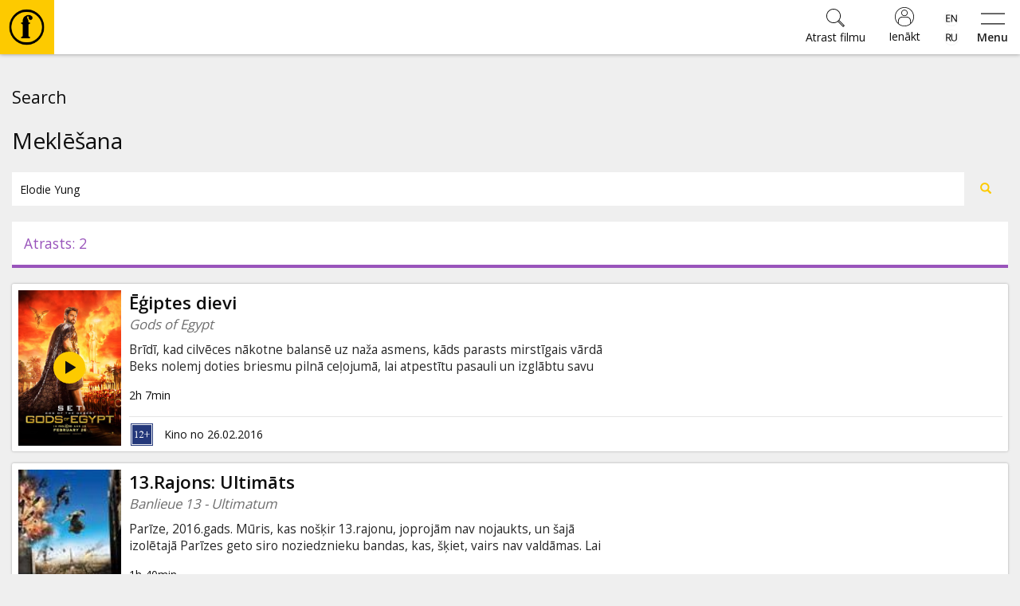

--- FILE ---
content_type: text/html; charset=utf-8
request_url: https://www.forumcinemas.lv/search/?query=Elodie+Yung
body_size: 15065
content:
<!DOCTYPE html>
<!--[if lt IE 7]>      <html class="no-js area-forumcinemas country-lv lt-ie9 lt-ie8 lt-ie7" lang="lv"> <![endif]-->
<!--[if IE 7]>         <html class="no-js area-forumcinemas country-lv lt-ie9 lt-ie8" lang="lv"> <![endif]-->
<!--[if IE 8]>         <html class="no-js area-forumcinemas country-lv lt-ie9" lang="lv"> <![endif]-->
<!--[if gt IE 8]><!--[if gt IE 8]><!-->
<html class="no-js area-forumcinemas country-lv" lang="lv">
<!--<![endif]-->
<head>

    <meta http-equiv="Content-Type" content="text/html; charset=utf-8" />
    <meta http-equiv="X-UA-Compatible" content="IE=edge,chrome=1">
<!--string is baseUrl-->
<meta name="viewport" content="width=device-width, initial-scale=1, maximum-scale=1, user-scalable=no">


    <title>Forum Cinemas</title>

    <meta property="og:title" content="Forum Cinemas" />
    <meta property="og:site_name" content="Forum Cinemas" />
    <meta name="description" />



<!--T1 is baseUrl, T2 is ImageUrl-->

<link rel="shortcut icon" href="https://forumcinemaslv.blob.core.windows.net/images/favicon.ico" />
<link rel="icon" href="https://forumcinemaslv.blob.core.windows.net/images/favicon.png" type="image/png" />




    
    <link href="/SharedAssets/Styles/libs/libs?v=RJhG73JCfz7_spg_7_-a4Or_2R2W9ecxp_MrKn0i3Hw1" rel="stylesheet"/>




    <!--Render override style tags-->
<!--string is baseUrl-->

<link href="//maxcdn.bootstrapcdn.com/font-awesome/4.7.0/css/font-awesome.min.css" rel="stylesheet">
<link rel="stylesheet" type="text/css" href="/CustomAssets/new-forumcinemas-ee/Styles/style.min.css?v=12" />
<link rel="stylesheet" type="text/css" href="/CustomAssets/new-forumcinemas-lv/Styles/fc.css?v=6" />
<link href="https://fonts.googleapis.com/css?family=Open+Sans:400,600,700&amp;subset=latin-ext" rel="stylesheet">



        <!-- Google Tag Manager -->
        <script>
            (function (w, d, s, l, i) {
                w[l] = w[l] || []; w[l].push({
                    'gtm.start':
                        new Date().getTime(), event: 'gtm.js'
                }); var f = d.getElementsByTagName(s)[0],
                    j = d.createElement(s), dl = l != 'dataLayer' ? '&l=' + l : ''; j.async = true; j.src =
                        'https://www.googletagmanager.com/gtm.js?id=' + i + dl; f.parentNode.insertBefore(j, f);
            })(window, document, 'script', 'dataLayer', 'GTM-5QZ9G5C');</script>
        <!-- End Google Tag Manager -->







    <script language="javascript" type="text/javascript">
            
        var baseDomain = 'www.forumcinemas.lv';
        var baseUrl = '';
        var baseLangUrl = '';
        

    </script>

    <!--Modernizer must be fist script-->
    <script src="/Modernizer?v=inCVuEFe6J4Q07A0AcRsbJic_UE5MwpRMNGcOtk94TE1"></script>


    <script src="/BundledScripts/BeforePage?v=kbEyu-PU3xnyeu40VPLqfh3zwLPryMC_NEYllo9ct7c1"></script>



    

<script type="text/javascript" src="https://cdnjs.cloudflare.com/ajax/libs/bodymovin/5.6.8/lottie.min.js">
</script>
    <style type="text/css">
        #MyPageIndexLoyaltyStatus svg.circle-chart {
            width: 195px !important;
        }
        #fclogo, #combo {
            opacity: 0;
            position: absolute;
            left: 50%;
            top: 47%;
            animation: fade 3s forwards;
            width: 60px;
            height: 60px;
            transform: translate(-50%, -50%);
        }
        #pilet {
            opacity: 0;
            position: absolute;
            left: 50%;
            top: 47%;
            animation: fade 3s forwards;
            width: 90px;
            height: 90px;
            transform: translate(-50%, -50%);
        }
        #kino-fans {
            position: absolute;
            transform: rotate(49deg);
            bottom: 28%;
            font-size: 9px;
            text-transform: uppercase;
        }
        #kino-draugs {
            position: absolute;
            font-size: 9px;
            text-transform: uppercase;
            top: 10%;
            width: 100%;
        }
        #kino-guru {
            position: absolute;
            font-size: 9px;
            text-transform: uppercase;
            transform: rotate(-49deg);
            left: 74%;
            bottom: 28%;
        }
    </style>

<!-- Naxti style overrides 
<link href="//www.naxti.ee/dev/fc.css?v=3" rel="stylesheet">
-->
<!-- Temp styles -->
<style>
@media (max-width: 767px){
.event-top-withimage>.img-container>.image-cover {
    left: -10%;
    top: -10%;
    right: -10%;
    bottom: -10%;
    filter: blur(18px);
    -webkit-filter: blur(18px);
}
}
@media (min-width: 768px){
.event-top-withimage>.img-container>.overlay2 {
    background-color: transparent;
}
}
@media (min-width: 1310px){
.show-list-row>div:first-child {
    width: 100%;
}
}
</style>
<!-- Domain verification -->
<meta name="facebook-domain-verification" content="vztzfshm1foe7mjo2lnv2nk0ko5p1r" />
<script>
const possibleValues = ["303947", "303958", "303959", "303981"];
function checkIfContainsPossibleValue() {
  return possibleValues.some(value => window.location.href.indexOf(value) > -1);
}
function jeans() {
var logoElement = document.getElementById("header-logo");
logoElement.style.backgroundColor = '#79baec';
const svgElement = document.querySelector('.classfilter-selector-container svg');
svgElement.style.fill = '#79baec';
const textElement = document.querySelector('.classfilter-selector-container .class-filter-title');
textElement.style.color = '#79baec';
  var pogas = document.getElementsByClassName("btn-primary");
  for (var i = 0; i < pogas.length; i++) {
    pogas[i].style.backgroundColor = "#79baec";
    pogas[i].style.borderColor = "#79baec";
  }
  const birkas= document.getElementsByClassName("badge");
  for (let i = 0; i < birkas.length; i++) {
    birkas[i].style.backgroundColor = "#79baec";
  }

const elements = document.getElementsByClassName('js-init-image');
for (let i = 0; i < elements.length; i++) {
  elements[i].style.color = "#79baec";
  elements[i].style.textDecoration = "none";
  
  elements[i].addEventListener('mouseover', function() {
    this.style.color = "#6094bc";
    this.style.textDecoration = "underline";
  });
  elements[i].addEventListener('mouseout', function() {
    this.style.color = "#79baec";
    this.style.textDecoration = "none";
  });
}
};
if (checkIfContainsPossibleValue()) {
  window.addEventListener("load", jeans);
}
</script>
<script src="https://consent.digiworks.dev/consent/app/init.js" async></script>
    <style>
        .small-event-show-block > .left-side {
            text-align: center;
        }

            .small-event-show-block > .left-side .event-item-thumb {
                display: inline-block;
                width: 105px;
            }

        .block-top-contentBlock-group-item.notselected .img-responsive-full {
            visibility: hidden;
            display: none;
        }

        .show-finder ._ajaxloading .loadingScreen {
            clear: both;
            padding-top: 2em !important;
        }

        .simplebar-content .event-list-item-inner {
            width: 132px;
        }

        .simplebar-content .event-item-thumb {
            width: 132px;
            height: 198px;
        }

        .image-cover-parent img, .image-cover-parent .cover-image {
            opacity: 0;
        }

            /*.image-cover-parent.loaded::before {
                content: '';
                opacity: 0;
                visibility: hidden;
                transition: visibility 0s 1s, opacity 300ms ease-out;
            }*/

            .image-cover-parent.loaded img, .image-cover-parent .cover-image.loaded {
                visibility: visible;
                opacity: 1;
                transition: opacity 300ms ease-out;
            }
    </style>

</head>

<body style="min-width:320px;overflow-x:auto">



        <!-- Google Tag Manager -->
        <noscript>
            <iframe src="//www.googletagmanager.com/ns.html?id=GTM-5QZ9G5C" height="0" width="0" style="display: none; visibility: hidden"></iframe>
        </noscript>
        <!-- End Google Tag Manager -->




    <!--[if lt IE 8]>
        <p class="browsehappy">You are using an <strong>outdated</strong> browser. Please <a target="_blank" href="http://browsehappy.com/">upgrade your browser</a> to improve your experience.</p>
    <![endif]-->
    <noscript>
        <p class="browsehappy no-js-message"><strong>Javascript</strong> in your browser is not enabled. Please enable <strong>Javascript</strong> to improve your experience.</p>
    </noscript>





<!--displayed when navbar is fixed-->

<header id="main-header" class="navbar-default clearfix navbar-fixed-top" style="min-width:320px;">
    <div class="container">
        <div class="navbar-formOrNav pull-right navbar-shoppingcart hidden-xs">
            <div class="nav navbar-btn">

            </div>
        </div>
        <div class="navbar-header">
                <div class="visible-xs visible-sm visible-md navbar-formOrNav pull-right navbar-togglebutton">
                    <div class="nav navbar-btn">
                        <button type="button" class="btn btn-link" id="sidebar-button">
                            <svg xmlns="http://www.w3.org/2000/svg" width="54" height="25" viewBox="0 0 54 25">
                                <path d="M0 2V0h54v2H0zm0 23v-2h54v2H0z" />
                            </svg>
                            <span>Menu</span>
                        </button>
                    </div>
                </div>
            <div id="navbar-brand-logo" class="navbar-brand">
                <div class="v-center-table">
                    <div class="v-center-tr">
                        <div class="v-center-td">
                            <a href="/">
                                <img id="header-logo" src="/CustomAssets/new-forumcinemas-ee/Images/header-logo.png" title="Forum Cinemas" />
                            </a>
                        </div>
                    </div>
                </div>
            </div>

                <div class="visible-xs visible-sm visible-md navbar-formOrNav pull-right navbar-language-selection">
                    <div class="nav navbar-btn">
                            <div class="btn-group-vertical">
                <a class="btn " href="/eng/search/">
                    <div style="background-image: url('/Content/flags/mini/en.png')"></div>
                </a>
                <a class="btn " href="/rus/search/">
                    <div style="background-image: url('/Content/flags/mini/ru.png')"></div>
                </a>
    </div>
                    </div>
                </div>
                <div class="visible-xs visible-sm visible-md navbar-formOrNav pull-right navbar-login">
                    <div class="nav navbar-btn">
                            <a href="/mypage/logon/?returnUrl=%252fsearch%252f%253fquery%253dElodie%252bYung" class="btn btn-login btn-default">
                                <svg xmlns="http://www.w3.org/2000/svg" width="24" height="24" viewBox="0 0 480 480">
                                    <path d="M478.9 217.9C467.5 94.5 364 0 240 0 107.5 0 0 107.5 0 240s107.5 240 240 240c7.2 0 14.4-.3 21.6-1 6.7-.6 13.3-1.5 19.8-2.7l2.5-.4c121.9-22.7 206.4-134.5 195-258zM384 411.5l-1.1.9c-4.5 3.7-9.1 7.3-13.8 10.6-.6.4-1.3.9-1.9 1.3-4.8 3.3-9.6 6.4-14.6 9.3-.6.4-1.3.7-1.9 1.1-5.1 2.9-10.2 5.6-15.4 8-.6.3-1.2.5-1.8.8-5.3 2.5-10.7 4.7-16.2 6.7-.5.2-1.1.4-1.6.6-5.6 2-11.3 3.8-17 5.4l-1.4.3c-5.9 1.6-11.8 2.9-17.8 4-.3.1-.7.1-1 .2-6.1 1.1-12.3 1.9-18.5 2.5h-.6c-6.4.6-12.8.8-19.3.8s-12.9-.2-19.3-.8h-.6c-6.2-.6-12.4-1.4-18.5-2.4-.4-.1-.7-.1-1-.2-6-1.1-11.9-2.4-17.8-3.9l-1.4-.4c-5.7-1.6-11.4-3.4-16.9-5.4-.6-.2-1.2-.4-1.7-.6-5.5-2-10.8-4.3-16.1-6.7-.7-.3-1.3-.6-2-.9-5.2-2.4-10.3-5.1-15.2-7.9l-2.1-1.2c-4.9-2.9-9.7-5.9-14.4-9.2l-2.1-1.5c-4.6-3.3-9.1-6.8-13.5-10.4l-1.2-1.1V344c.1-48.6 39.4-87.9 88-88h112c48.6.1 87.9 39.4 88 88v67.5zm16-14.9V344c-.1-57.4-46.6-103.9-104-104H184c-57.4.1-103.9 46.6-104 104v52.6C-6.2 308.7-5.2 167.7 82.1 80.9c87.4-86.8 228.4-86.8 315.7 0 87.4 86.8 88.4 227.8 2.2 315.7zM240 64c-44.2 0-80 35.8-80 80s35.8 80 80 80 80-35.8 80-80-35.8-80-80-80zm0 144c-35.3 0-64-28.7-64-64s28.7-64 64-64 64 28.7 64 64-28.7 64-64 64z" />
                                </svg>
                                <span>Ienākt</span>
                            </a>
                    </div>
                </div>

                <div class="visible-xs visible-sm visible-md navbar-formOrNav pull-right navbar-search">
                    <div class="nav navbar-btn">

<div class="global-search-container">
    <form method="get" action="/search/">
        <button type="button" class="btn btn-link close-search">
            <svg xmlns="http://www.w3.org/2000/svg" height="36" width="36" viewBox="0 0 50.9 50.9">
                <path d="M50.9 2.8L48.1 0 25.5 22.6 2.8 0 0 2.8l22.6 22.7L0 48.1l2.8 2.8 22.7-22.6 22.6 22.6 2.8-2.8-22.6-22.6z" />
            </svg>
            <span>Aizvērt</span>
        </button>
        <div class="header">
            <svg xmlns="http://www.w3.org/2000/svg" height="60" width="60" viewBox="0 0 45.8 45.81"><path d="M23.2,0h-.34a22.91,22.91,0,0,0,0,45.81h.34A22.91,22.91,0,0,0,23.2,0Zm0,42.55h-.34a19.65,19.65,0,0,1,0-39.3h.34a19.65,19.65,0,0,1,0,39.3ZM25.6,7.36a7.3,7.3,0,0,0-2.4.35,7,7,0,0,0-5.31,6.59v2.42h-2v2h.53A1.47,1.47,0,0,1,17.9,20.2v.06h0V33.87a1.47,1.47,0,0,1-1.47,1.47h-.54v2H27.25v-2h-.52a1.47,1.47,0,0,1-1.47-1.47V20.28h0V20.2a1.47,1.47,0,0,1,1.47-1.47h.53v-2h-2V16c0-3.11-1.31-3.92-1.74-5.37a1.12,1.12,0,0,1,.72-1.51c1.27-.22,1.48,1,1.47,1.9a2.26,2.26,0,0,0,2.47,2.58,2.52,2.52,0,0,0,2.39-2.74C30.56,8.73,27.91,7.36,25.6,7.36Z" /></svg>
            <h3>Atrast filmu</h3>
        </div>

        <div class="input-group">
            <input class="form-control global-search-input" name="query" placeholder="Atrast filmu" type="text" autocomplete="off" />
            <div class="input-group-btn">
                <button type="submit" class="btn btn-default">
                    <svg xmlns="http://www.w3.org/2000/svg" width="23" height="23" viewBox="0 0 53.627 53.627">
                        <path d="M53.627 49.385L37.795 33.553C40.423 30.046 42 25.709 42 21 42 9.42 32.58 0 21 0S0 9.42 0 21s9.42 21 21 21c4.709 0 9.046-1.577 12.553-4.205l15.832 15.832 4.242-4.242zM2 21C2 10.523 10.523 2 21 2s19 8.523 19 19-8.523 19-19 19S2 31.477 2 21zm33.567 15.093c.178-.172.353-.347.525-.525.146-.151.304-.29.445-.445l14.262 14.262-1.415 1.415-14.261-14.263c.155-.141.293-.299.444-.444z" />
                    </svg>
                </button>
            </div>
        </div>
        <div class="dynamic-search-result-container">
            <ul class="list-group dynamic-search-result">
                
            </ul>
        </div>
    </form>
    
    <button class="btn btn-default global-search-button ">
        <svg xmlns="http://www.w3.org/2000/svg" width="23" height="23" viewBox="0 0 53.627 53.627">
            <path d="M53.627 49.385L37.795 33.553C40.423 30.046 42 25.709 42 21 42 9.42 32.58 0 21 0S0 9.42 0 21s9.42 21 21 21c4.709 0 9.046-1.577 12.553-4.205l15.832 15.832 4.242-4.242zM2 21C2 10.523 10.523 2 21 2s19 8.523 19 19-8.523 19-19 19S2 31.477 2 21zm33.567 15.093c.178-.172.353-.347.525-.525.146-.151.304-.29.445-.445l14.262 14.262-1.415 1.415-14.261-14.263c.155-.141.293-.299.444-.444z" />
        </svg>
        <span>Atrast filmu</span>
    </button>
    <script>
        $(document).ready(function () {
            $(".global-search-button").click(function (e) {
                $("body").addClass("show-search");
                $(".global-search-input").focus();
            });
            $("body").click(function (e) {
                if (e.target.className && typeof e.target.className.indexOf == 'function' && e.target.className.indexOf("global-search-container") == -1 && !$(e.target).parents(".global-search-container").size()) {
                    $("body").removeClass("show-search");
                }
            });
            $(".close-search").click(function () {
                $("body").removeClass("show-search");
            });
            new SimpleBar($('.dynamic-search-result-container')[0], { autoHide: false });
            $(".global-search-input").keyup(function () {
                var val = $.trim(this.value).toUpperCase();
                $.getJSON("/search//?query=" + val + "&suggest=1&format=json", function (data) {
                    var items = [];
                    if (data && data.length) {
                        if (data.length > 30) {
                            data = data.slice(0, 29);
                        }
                        $.each(data, function (key, val) {
                            items.push("<li class='list-group-item'><a href='"+val.Url+"' class='one-line'>"+val.Name+"</a></li>");
                        });
                        $(".dynamic-search-result").html(items.join(""));
                    } else {
                        $(".dynamic-search-result").html("");
                    }
                });
            });
        });
    </script>
</div>
                    </div>
                </div>

        </div>

        <div class="collapse navbar-collapse">
<ul class="nav navbar-nav navbar-main-menu">
            <li class=" SubMenuNode_1884"><a href="/filmas/sobrid-kinoteatri" target="">Filmas</a></li>
            <li class=" SubMenuNode_2448"><a href="https://www.forumcinemas.lv/kultura/kino-muzika/" target="">🎵</a></li>
            <li class=" SubMenuNode_1885"><a href="/biletes/bilesu-cenas" target="">Biļetes</a></li>
            <li class=" SubMenuNode_1886"><a href="/kultura/opera" target="">Kultūra</a></li>
            <li class=" SubMenuNode_1887"><a href="/pasakumi/zales-ire" target="">Pasākumi</a></li>
            <li class=" SubMenuNode_1888"><a href="/jaunumi" target="">Ziņas</a></li>
            <li class=" SubMenuNode_1880"><a href="/davanu-kartes/kino-davanu-kartes" target="">Dāvanu kartes</a></li>
            <li class=" SubMenuNode_1889"><a href="/kino-uzkodas/PopHouse" target="">Uzkodas</a></li>
            <li class=" SubMenuNode_1890"><a href="/uznemumiem/davanu-kartes-uznemumiem" target="">B2B</a></li>
            <li class=" SubMenuNode_1891"><a href="/kino-klubs/intro" target="">Kino Klubs</a></li>
</ul>
<script>
    $(document).ready(function () {
        $('.dropdown-submenu > a').on("click", function (e) {
            $('.dropdown-menu.sub-open').toggle().removeClass('sub-open');
            $(this).next('ul').toggleClass("sub-open").toggle();
            e.stopPropagation();
            e.preventDefault();
        });
    });
</script>
            <div class="navbar-right no-top-margin no-bottom-margin">
                    <div class="navbar-formOrNav navbar-right  navbar-language-selection">
                        <div class="nav navbar-btn">
                                <div class="btn-group-vertical">
                <a class="btn " href="/eng/search/">
                    <div style="background-image: url('/Content/flags/mini/en.png')"></div>
                </a>
                <a class="btn " href="/rus/search/">
                    <div style="background-image: url('/Content/flags/mini/ru.png')"></div>
                </a>
    </div>
                        </div>
                    </div>
                        <div class="navbar-formOrNav navbar-right navbar-login">
                            <div class="nav navbar-btn">
<div >
    
<a href="/mypage/logon/?returnUrl=%252fsearch%252f%253fquery%253dElodie%252bYung" class="btn-login btn btn-default visible-xs visible-sm">
    <svg xmlns="http://www.w3.org/2000/svg" width="24" height="24" viewBox="0 0 480 480">
        <path d="M478.9 217.9C467.5 94.5 364 0 240 0 107.5 0 0 107.5 0 240s107.5 240 240 240c7.2 0 14.4-.3 21.6-1 6.7-.6 13.3-1.5 19.8-2.7l2.5-.4c121.9-22.7 206.4-134.5 195-258zM384 411.5l-1.1.9c-4.5 3.7-9.1 7.3-13.8 10.6-.6.4-1.3.9-1.9 1.3-4.8 3.3-9.6 6.4-14.6 9.3-.6.4-1.3.7-1.9 1.1-5.1 2.9-10.2 5.6-15.4 8-.6.3-1.2.5-1.8.8-5.3 2.5-10.7 4.7-16.2 6.7-.5.2-1.1.4-1.6.6-5.6 2-11.3 3.8-17 5.4l-1.4.3c-5.9 1.6-11.8 2.9-17.8 4-.3.1-.7.1-1 .2-6.1 1.1-12.3 1.9-18.5 2.5h-.6c-6.4.6-12.8.8-19.3.8s-12.9-.2-19.3-.8h-.6c-6.2-.6-12.4-1.4-18.5-2.4-.4-.1-.7-.1-1-.2-6-1.1-11.9-2.4-17.8-3.9l-1.4-.4c-5.7-1.6-11.4-3.4-16.9-5.4-.6-.2-1.2-.4-1.7-.6-5.5-2-10.8-4.3-16.1-6.7-.7-.3-1.3-.6-2-.9-5.2-2.4-10.3-5.1-15.2-7.9l-2.1-1.2c-4.9-2.9-9.7-5.9-14.4-9.2l-2.1-1.5c-4.6-3.3-9.1-6.8-13.5-10.4l-1.2-1.1V344c.1-48.6 39.4-87.9 88-88h112c48.6.1 87.9 39.4 88 88v67.5zm16-14.9V344c-.1-57.4-46.6-103.9-104-104H184c-57.4.1-103.9 46.6-104 104v52.6C-6.2 308.7-5.2 167.7 82.1 80.9c87.4-86.8 228.4-86.8 315.7 0 87.4 86.8 88.4 227.8 2.2 315.7zM240 64c-44.2 0-80 35.8-80 80s35.8 80 80 80 80-35.8 80-80-35.8-80-80-80zm0 144c-35.3 0-64-28.7-64-64s28.7-64 64-64 64 28.7 64 64-28.7 64-64 64z" />
    </svg>
    <span>Ienākt</span>
</a>
<!--uses js to enable popover-->
<div class="btn-login btn btn-default popover-link hidden-xs hidden-sm">
    <svg xmlns="http://www.w3.org/2000/svg" width="24" height="24" viewBox="0 0 480 480">
        <path d="M478.9 217.9C467.5 94.5 364 0 240 0 107.5 0 0 107.5 0 240s107.5 240 240 240c7.2 0 14.4-.3 21.6-1 6.7-.6 13.3-1.5 19.8-2.7l2.5-.4c121.9-22.7 206.4-134.5 195-258zM384 411.5l-1.1.9c-4.5 3.7-9.1 7.3-13.8 10.6-.6.4-1.3.9-1.9 1.3-4.8 3.3-9.6 6.4-14.6 9.3-.6.4-1.3.7-1.9 1.1-5.1 2.9-10.2 5.6-15.4 8-.6.3-1.2.5-1.8.8-5.3 2.5-10.7 4.7-16.2 6.7-.5.2-1.1.4-1.6.6-5.6 2-11.3 3.8-17 5.4l-1.4.3c-5.9 1.6-11.8 2.9-17.8 4-.3.1-.7.1-1 .2-6.1 1.1-12.3 1.9-18.5 2.5h-.6c-6.4.6-12.8.8-19.3.8s-12.9-.2-19.3-.8h-.6c-6.2-.6-12.4-1.4-18.5-2.4-.4-.1-.7-.1-1-.2-6-1.1-11.9-2.4-17.8-3.9l-1.4-.4c-5.7-1.6-11.4-3.4-16.9-5.4-.6-.2-1.2-.4-1.7-.6-5.5-2-10.8-4.3-16.1-6.7-.7-.3-1.3-.6-2-.9-5.2-2.4-10.3-5.1-15.2-7.9l-2.1-1.2c-4.9-2.9-9.7-5.9-14.4-9.2l-2.1-1.5c-4.6-3.3-9.1-6.8-13.5-10.4l-1.2-1.1V344c.1-48.6 39.4-87.9 88-88h112c48.6.1 87.9 39.4 88 88v67.5zm16-14.9V344c-.1-57.4-46.6-103.9-104-104H184c-57.4.1-103.9 46.6-104 104v52.6C-6.2 308.7-5.2 167.7 82.1 80.9c87.4-86.8 228.4-86.8 315.7 0 87.4 86.8 88.4 227.8 2.2 315.7zM240 64c-44.2 0-80 35.8-80 80s35.8 80 80 80 80-35.8 80-80-35.8-80-80-80zm0 144c-35.3 0-64-28.7-64-64s28.7-64 64-64 64 28.7 64 64-28.7 64-64 64z" />
    </svg>
    <span>Ienākt</span>
</div>
<div class="popover-title hide hidden-xs hidden-sm"></div>
<div class="popover-content hide hidden-xs hidden-sm">
    <div class="popover-login-container">
        <button type="button" class="close-login btn btn-link" onclick="$('.popover-link').popover('hide')">
            <svg xmlns="http://www.w3.org/2000/svg" height="36" width="36" viewBox="0 0 50.9 50.9">
                <path d="M50.9 2.8L48.1 0 25.5 22.6 2.8 0 0 2.8l22.6 22.7L0 48.1l2.8 2.8 22.7-22.6 22.6 22.6 2.8-2.8-22.6-22.6z" />
            </svg>
            <span>Aizvērt</span>
        </button>
        <div class="header">
            <svg xmlns="http://www.w3.org/2000/svg" height="60" width="60" viewBox="0 0 45.8 45.81"><path d="M23.2,0h-.34a22.91,22.91,0,0,0,0,45.81h.34A22.91,22.91,0,0,0,23.2,0Zm0,42.55h-.34a19.65,19.65,0,0,1,0-39.3h.34a19.65,19.65,0,0,1,0,39.3ZM25.6,7.36a7.3,7.3,0,0,0-2.4.35,7,7,0,0,0-5.31,6.59v2.42h-2v2h.53A1.47,1.47,0,0,1,17.9,20.2v.06h0V33.87a1.47,1.47,0,0,1-1.47,1.47h-.54v2H27.25v-2h-.52a1.47,1.47,0,0,1-1.47-1.47V20.28h0V20.2a1.47,1.47,0,0,1,1.47-1.47h.53v-2h-2V16c0-3.11-1.31-3.92-1.74-5.37a1.12,1.12,0,0,1,.72-1.51c1.27-.22,1.48,1,1.47,1.9a2.26,2.26,0,0,0,2.47,2.58,2.52,2.52,0,0,0,2.39-2.74C30.56,8.73,27.91,7.36,25.6,7.36Z" /></svg>
            <h3>Ienākt</h3>
        </div>
        <form class="" method="post" action="/mypage/logon/">
            <input type="hidden" name="ReturnUrl" value="%2fsearch%2f%3fquery%3dElodie%2bYung" />
                <input type="hidden" name="rvt" value="113FAFB27998E473E465E2CC2E4C7837" autocomplete="off" readonly="readonly" />
            <div class="form-group">
                <label for="userName" class="display-if-no-placeholder">Lietotājvārds</label>
                <div class="input-group">
                    <div class="input-group-addon">
                        <svg xmlns="http://www.w3.org/2000/svg" width="24" height="24" viewBox="0 0 480 480">
                            <path d="M478.9 217.9C467.5 94.5 364 0 240 0 107.5 0 0 107.5 0 240s107.5 240 240 240c7.2 0 14.4-.3 21.6-1 6.7-.6 13.3-1.5 19.8-2.7l2.5-.4c121.9-22.7 206.4-134.5 195-258zM384 411.5l-1.1.9c-4.5 3.7-9.1 7.3-13.8 10.6-.6.4-1.3.9-1.9 1.3-4.8 3.3-9.6 6.4-14.6 9.3-.6.4-1.3.7-1.9 1.1-5.1 2.9-10.2 5.6-15.4 8-.6.3-1.2.5-1.8.8-5.3 2.5-10.7 4.7-16.2 6.7-.5.2-1.1.4-1.6.6-5.6 2-11.3 3.8-17 5.4l-1.4.3c-5.9 1.6-11.8 2.9-17.8 4-.3.1-.7.1-1 .2-6.1 1.1-12.3 1.9-18.5 2.5h-.6c-6.4.6-12.8.8-19.3.8s-12.9-.2-19.3-.8h-.6c-6.2-.6-12.4-1.4-18.5-2.4-.4-.1-.7-.1-1-.2-6-1.1-11.9-2.4-17.8-3.9l-1.4-.4c-5.7-1.6-11.4-3.4-16.9-5.4-.6-.2-1.2-.4-1.7-.6-5.5-2-10.8-4.3-16.1-6.7-.7-.3-1.3-.6-2-.9-5.2-2.4-10.3-5.1-15.2-7.9l-2.1-1.2c-4.9-2.9-9.7-5.9-14.4-9.2l-2.1-1.5c-4.6-3.3-9.1-6.8-13.5-10.4l-1.2-1.1V344c.1-48.6 39.4-87.9 88-88h112c48.6.1 87.9 39.4 88 88v67.5zm16-14.9V344c-.1-57.4-46.6-103.9-104-104H184c-57.4.1-103.9 46.6-104 104v52.6C-6.2 308.7-5.2 167.7 82.1 80.9c87.4-86.8 228.4-86.8 315.7 0 87.4 86.8 88.4 227.8 2.2 315.7zM240 64c-44.2 0-80 35.8-80 80s35.8 80 80 80 80-35.8 80-80-35.8-80-80-80zm0 144c-35.3 0-64-28.7-64-64s28.7-64 64-64 64 28.7 64 64-28.7 64-64 64z" />
                        </svg>
                    </div>
                    <input type="text" value="" name="userName" class="form-control" placeholder="Lietotājvārds" />
                </div>
            </div>
            <div class="form-group">
                <label for="password" class="display-if-no-placeholder">Parole</label>
                <div class="input-group">
                    <div class="input-group-addon">
                        <svg xmlns="http://www.w3.org/2000/svg" width="24" height="24" viewBox="0 0 56 56"><path d="M40,0A16,16,0,0,0,26.7,24.88L.29,51.29a1,1,0,0,0,0,1.42,1,1,0,0,0,1.42,0L6,48.41l7.29,7.3a1,1,0,0,0,1.42,0,1,1,0,0,0,0-1.42L7.41,47,11,43.41l5.29,5.3a1,1,0,0,0,1.42,0,1,1,0,0,0,0-1.42L12.41,42,16,38.41l7.29,7.3a1,1,0,0,0,1.42,0,1,1,0,0,0,0-1.42L17.41,37,27.94,26.48A16,16,0,1,0,40,0Zm0,30A14,14,0,1,1,54,16,14,14,0,0,1,40,30Z" /></svg>
                    </div>
                    <input type="password" value="" name="password" class="form-control" placeholder="Parole" />
                </div>
            </div>
                <div class="form-group">
                    <input name="rememberMe" id="popOverRememberMe" type="checkbox" class="remember-me-checkbox"  value="true" />
                    <label for="popOverRememberMe">
                        Atcerēties mani
                    </label>
                </div>
            <div class="form-group text-center">
                <button type="submit" class="btn btn-primary btn-lg">
                    Ienākt
                </button>
            </div>
            <p class="text-center register-question">
                Neesi reģistrējies Kino Klubā?
                <a href="/mypage/register/" class="block">
                    Reģistrēties
                </a>
            </p>
            <p class="text-center">
                
                <a href="/mypage/forgotpassword/">
                    Atjaunot paroli
                </a>
            </p>
        </form>
    </div>
</div>
<script>
    $('.popover-link').popover({
        html: true,
        title: function () {
            return $(this).parent().find(".popover-title").html();
        },
        content: function () {
            return $(this).parent().find(".popover-content").html();
        },
        placement: "auto"
    });
</script>
   
</div>
                            </div>
                        </div>
                    <div class="navbar-formOrNav pull-right navbar-search">
                        <div class="nav navbar-btn">

<div class="global-search-container">
    <form method="get" action="/search/">
        <button type="button" class="btn btn-link close-search">
            <svg xmlns="http://www.w3.org/2000/svg" height="36" width="36" viewBox="0 0 50.9 50.9">
                <path d="M50.9 2.8L48.1 0 25.5 22.6 2.8 0 0 2.8l22.6 22.7L0 48.1l2.8 2.8 22.7-22.6 22.6 22.6 2.8-2.8-22.6-22.6z" />
            </svg>
            <span>Aizvērt</span>
        </button>
        <div class="header">
            <svg xmlns="http://www.w3.org/2000/svg" height="60" width="60" viewBox="0 0 45.8 45.81"><path d="M23.2,0h-.34a22.91,22.91,0,0,0,0,45.81h.34A22.91,22.91,0,0,0,23.2,0Zm0,42.55h-.34a19.65,19.65,0,0,1,0-39.3h.34a19.65,19.65,0,0,1,0,39.3ZM25.6,7.36a7.3,7.3,0,0,0-2.4.35,7,7,0,0,0-5.31,6.59v2.42h-2v2h.53A1.47,1.47,0,0,1,17.9,20.2v.06h0V33.87a1.47,1.47,0,0,1-1.47,1.47h-.54v2H27.25v-2h-.52a1.47,1.47,0,0,1-1.47-1.47V20.28h0V20.2a1.47,1.47,0,0,1,1.47-1.47h.53v-2h-2V16c0-3.11-1.31-3.92-1.74-5.37a1.12,1.12,0,0,1,.72-1.51c1.27-.22,1.48,1,1.47,1.9a2.26,2.26,0,0,0,2.47,2.58,2.52,2.52,0,0,0,2.39-2.74C30.56,8.73,27.91,7.36,25.6,7.36Z" /></svg>
            <h3>Atrast filmu</h3>
        </div>

        <div class="input-group">
            <input class="form-control global-search-input" name="query" placeholder="Atrast filmu" type="text" autocomplete="off" />
            <div class="input-group-btn">
                <button type="submit" class="btn btn-default">
                    <svg xmlns="http://www.w3.org/2000/svg" width="23" height="23" viewBox="0 0 53.627 53.627">
                        <path d="M53.627 49.385L37.795 33.553C40.423 30.046 42 25.709 42 21 42 9.42 32.58 0 21 0S0 9.42 0 21s9.42 21 21 21c4.709 0 9.046-1.577 12.553-4.205l15.832 15.832 4.242-4.242zM2 21C2 10.523 10.523 2 21 2s19 8.523 19 19-8.523 19-19 19S2 31.477 2 21zm33.567 15.093c.178-.172.353-.347.525-.525.146-.151.304-.29.445-.445l14.262 14.262-1.415 1.415-14.261-14.263c.155-.141.293-.299.444-.444z" />
                    </svg>
                </button>
            </div>
        </div>
        <div class="dynamic-search-result-container">
            <ul class="list-group dynamic-search-result">
                
            </ul>
        </div>
    </form>
    
    <button class="btn btn-default global-search-button ">
        <svg xmlns="http://www.w3.org/2000/svg" width="23" height="23" viewBox="0 0 53.627 53.627">
            <path d="M53.627 49.385L37.795 33.553C40.423 30.046 42 25.709 42 21 42 9.42 32.58 0 21 0S0 9.42 0 21s9.42 21 21 21c4.709 0 9.046-1.577 12.553-4.205l15.832 15.832 4.242-4.242zM2 21C2 10.523 10.523 2 21 2s19 8.523 19 19-8.523 19-19 19S2 31.477 2 21zm33.567 15.093c.178-.172.353-.347.525-.525.146-.151.304-.29.445-.445l14.262 14.262-1.415 1.415-14.261-14.263c.155-.141.293-.299.444-.444z" />
        </svg>
        <span>Atrast filmu</span>
    </button>
    <script>
        $(document).ready(function () {
            $(".global-search-button").click(function (e) {
                $("body").addClass("show-search");
                $(".global-search-input").focus();
            });
            $("body").click(function (e) {
                if (e.target.className && typeof e.target.className.indexOf == 'function' && e.target.className.indexOf("global-search-container") == -1 && !$(e.target).parents(".global-search-container").size()) {
                    $("body").removeClass("show-search");
                }
            });
            $(".close-search").click(function () {
                $("body").removeClass("show-search");
            });
            new SimpleBar($('.dynamic-search-result-container')[0], { autoHide: false });
            $(".global-search-input").keyup(function () {
                var val = $.trim(this.value).toUpperCase();
                $.getJSON("/search//?query=" + val + "&suggest=1&format=json", function (data) {
                    var items = [];
                    if (data && data.length) {
                        if (data.length > 30) {
                            data = data.slice(0, 29);
                        }
                        $.each(data, function (key, val) {
                            items.push("<li class='list-group-item'><a href='"+val.Url+"' class='one-line'>"+val.Name+"</a></li>");
                        });
                        $(".dynamic-search-result").html(items.join(""));
                    } else {
                        $(".dynamic-search-result").html("");
                    }
                });
            });
        });
    </script>
</div>
                        </div>
                    </div>
            </div>

        </div>

    </div>

</header>
<div id="sidebar">
    <div class="sidebar-menu">

<ul class="navbar-side-menu" id="navbar-side-menu-items" style="float: none !important;">
            <li class=" SubMenuNode_1884"><a href="/filmas/sobrid-kinoteatri" target="">Filmas</a></li>
            <li class=" SubMenuNode_2448"><a href="https://www.forumcinemas.lv/kultura/kino-muzika/" target="">🎵</a></li>
            <li class=" SubMenuNode_1885"><a href="/biletes/bilesu-cenas" target="">Biļetes</a></li>
            <li class=" SubMenuNode_1886"><a href="/kultura/opera" target="">Kultūra</a></li>
            <li class=" SubMenuNode_1887"><a href="/pasakumi/zales-ire" target="">Pasākumi</a></li>
            <li class=" SubMenuNode_1888"><a href="/jaunumi" target="">Ziņas</a></li>
            <li class=" SubMenuNode_1880"><a href="/davanu-kartes/kino-davanu-kartes" target="">Dāvanu kartes</a></li>
            <li class=" SubMenuNode_1889"><a href="/kino-uzkodas/PopHouse" target="">Uzkodas</a></li>
            <li class=" SubMenuNode_1890"><a href="/uznemumiem/davanu-kartes-uznemumiem" target="">B2B</a></li>
            <li class=" SubMenuNode_1891"><a href="/kino-klubs/intro" target="">Kino Klubs</a></li>
</ul>
<script>
    var $myGroup = $('#navbar-side-menu-items');
    $myGroup.on('show.bs.collapse', '.collapse', function () {
        $(this).closest('li').addClass('open');
        if (!$(this).hasClass('in')) {
            //$myGroup.find('.collapse.in').collapse('hide');
            $(this).parent().parent().find('.collapse.in').collapse('hide');
        }
        
    });
    $myGroup.on('hidden.bs.collapse', '.collapse', function () {
        if (!$(this).hasClass('in')) {
            $(this).closest('li').removeClass('open');
        }
    });
</script>
    </div>
</div>

<script>
    $("#sidebar-button").click(function () {
        $("body").toggleClass("show-sidebar");
    });
    $("#sidebar").click(function (e) {
        if (e.target.id == "sidebar") {
            $("body").removeClass("show-sidebar");
        }
    });
    new SimpleBar($('.sidebar-menu')[0], { autoHide: true });
    $(document).ready(function () {
        // if timer is already displayed in page
        if ($('.shoppingCartSmallTimer').length > 1) {
            $('.navbar-shoppingcart').hide();
        } else if ($('.shoppingCartSmallTimer').length === 1) {
            $('.navbar-shoppingcart').show();
        }
    });
</script>



    <div id="new-body">

        <div id="wrapper-for-content-bg-still"></div>

        

        
<div id="layout-container" class="container">
    <div id="layout-default" class="layout row">
        <div id="layout-left" class="col-md-12 without-right-side col-center mainblock-PageSearch">
            <div class="bg"></div>
                <div class="panel panel-default layout-section-panel  viewname-PageSearch ">
                    <div class="panel-body">
<div class="PageSearch">
        <h3 class="title">Search</h3>
        <div class="block-html-infoText">
            <h1>Meklēšana</h1>
        </div>
    <form method="get" action="/search/">
        
        <div class="input-group input-group-search">
            <input class="form-control" name="query" placeholder="Atrast filmu" type="text" value="Elodie Yung" />
            <div class="input-group-btn">
                <button type="submit" class="btn btn-link btn-search">
                    <span class="glyphicon glyphicon-search"></span>
                </button>
            </div>
        </div>
    </form>
    <div class="results">
                <div class="bs-callout bs-callout-info"><h4>Atrasts: 2</h4></div>
    <div class="event-list-item classfilter-item classfilter_genres_genre_1525 classfilter_genres_genre_1606 classfilter_eventratings_eventrating_1105 " data-eventid="301775">
        <div class="bg"></div>
        <div class="bg-line-top"></div>
        <div class="bg-line"></div>
        <div class="event-list-item-inner">
            <div class="left-side">
                <div class="list-item-thumb event-item-thumb  image-cover-parent">
                    <img src="[data-uri]">
                    <div class="image-cover">
                        <img data-src="https://forumcinemaslv.blob.core.windows.net/1012/Event_8112/portrait_medium/goe_poster.jpg" class="img-responsive" alt="Ēģiptes dievi">
                        <noscript>
                            <img src="https://forumcinemaslv.blob.core.windows.net/1012/Event_8112/portrait_medium/goe_poster.jpg?width=100" class="img-responsive-full" alt="Ēģiptes dievi">
                        </noscript>
                            <a href="//www.youtube.com/watch?v=UZ3MD8vE9Fk" class="btn btn-default js-play-video trailer-icon-button hidden-xs hidden-sm" target="_blank" type="video/youtube" title="Trailer" onclick="playYouTubeTrailer(&#39;UZ3MD8vE9Fk&#39;, &#39;Trailer&#39;);return false;">
                                <span class="glyphicon glyphicon-play"></span>
                            </a>
                        <span class="event-name hidden">Ēģiptes dievi</span>
                    </div>
                </div>
            </div>
            <div class="right-side">
                <div class="right-side-top">
                    <h2 class="list-item-desc-title no-top-margin no-bottom-margin event-name">
                        <a href="/event/301775/title/%C4%93%C4%A3iptes_dievi/">Ēģiptes dievi</a>
                    </h2>
                    <h4 class="event-original-name no-top-margin">Gods of Egypt</h4>
                    
                    <p class="short-synopsis   hidden-xs">
                        <span>Brīdī, kad cilvēces nākotne balansē uz naža asmens, kāds parasts mirstīgais vārdā Beks nolemj doties briesmu pilnā ceļojumā, lai atpestītu pasauli un izglābtu savu mūža mīlestību. Lai spētu īstenot cēlos nodomus, viņam jānodrošinās ar varenā dieva Hora palīdzību cīņā pret tumsas dievu Setu, kurš uzurpējis Ēģiptes valdnieka troni un iedzinis reiz tik mierīgo un plaukstošo impēriju haosā un konfliktos. Elpu aizraujošā cīņa prasīs drosmi un upurēšanos gan no dieviem, gan mirstīgajiem. Filma angļu valodā ar subtitriem latviešu un krievu valodā. Filma 2D un 3D formātā.</span>
                    </p>
                        <p class="event-running-time visible-xs visible-sm visible-md no-margin">
                            2h 7min
                        </p>
                    <p class="event-releaseDate visible-xs no-bottom-margin">
                        Kino no<span>:</span> 26.02.2016
                    </p>
                    
                </div>
                <div class="right-side-bottom">
                    <div class="right-side-bottom-left">
                            <div class="event-icon-descriptors ">
                                    <img src="https://forumcinemaslv.blob.core.windows.net/images/rating_large_N12.png" title="Līdz 12 g.v. -  neiesakām" />
                            </div>
                            <p class="event-running-time hidden-xs hidden-sm hidden-md no-bottom-margin one-line">
                                
                                2h 7min
                            </p>
                        <p class="event-releaseDate hidden-xs no-bottom-margin">
                            Kino no 26.02.2016
                        </p>
                    </div>
                    <div class="right-side-bottom-right">
                        
                        <div>
                        </div>
                    </div>
                </div>
            </div>
        </div>
    </div>
    <div class="event-list-item classfilter-item classfilter_genres_genre_1545 classfilter_genres_genre_1676 classfilter_eventratings_eventrating_1105 " data-eventid="299485">
        <div class="bg"></div>
        <div class="bg-line-top"></div>
        <div class="bg-line"></div>
        <div class="event-list-item-inner">
            <div class="left-side">
                <div class="list-item-thumb event-item-thumb  image-cover-parent">
                    <img src="[data-uri]">
                    <div class="image-cover">
                        <img data-src="https://forumcinemaslv.blob.core.windows.net/1012/Event_6530/portrait_large/banlieue-13_1_affiche.jpg" class="img-responsive" alt="13.Rajons: Ultimāts">
                        <noscript>
                            <img src="https://forumcinemaslv.blob.core.windows.net/1012/Event_6530/portrait_large/banlieue-13_1_affiche.jpg?width=100" class="img-responsive-full" alt="13.Rajons: Ultimāts">
                        </noscript>
                        <span class="event-name hidden">13.Rajons: Ultimāts</span>
                    </div>
                </div>
            </div>
            <div class="right-side">
                <div class="right-side-top">
                    <h2 class="list-item-desc-title no-top-margin no-bottom-margin event-name">
                        <a href="/event/299485/title/13_rajons_ultim%C4%81ts/">13.Rajons: Ultimāts</a>
                    </h2>
                    <h4 class="event-original-name no-top-margin">Banlieue 13 - Ultimatum</h4>
                    
                    <p class="short-synopsis   hidden-xs">
                        <span>Parīze, 2016.gads. Mūris, kas nošķir 13.rajonu, joprojām nav nojaukts, un šajā izolētajā Parīzes geto siro noziedznieku bandas, kas, šķiet, vairs nav valdāmas. Lai to nepieļautu, valdība ir spiesta rīkoties. Radikāli rīkoties. Toties Damjēnam un Leito lēmums par divu miljonu 13.rajona iemītnieku noslepkavošanu nešķiet saprātīgs. Viņi visiem spēkiem centīsies to nepieļaut. “13.rajons: Ultimāts” ir turpinājums spraigajam trillerim “13.rajons”, kas iepazīstināja pasauli ar elpu aizraujošo parkūra māku.</span>
                    </p>
                        <p class="event-running-time visible-xs visible-sm visible-md no-margin">
                            1h 40min
                        </p>
                    <p class="event-releaseDate visible-xs no-bottom-margin">
                        Kino no<span>:</span> 18.09.2009
                    </p>
                    
                </div>
                <div class="right-side-bottom">
                    <div class="right-side-bottom-left">
                            <div class="event-icon-descriptors ">
                                    <img src="https://forumcinemaslv.blob.core.windows.net/images/rating_large_N12.png" title="Līdz 12 g.v. -  neiesakām" />
                            </div>
                            <p class="event-running-time hidden-xs hidden-sm hidden-md no-bottom-margin one-line">
                                
                                1h 40min
                            </p>
                        <p class="event-releaseDate hidden-xs no-bottom-margin">
                            Kino no 18.09.2009
                        </p>
                    </div>
                    <div class="right-side-bottom-right">
                        
                        <div>
                        </div>
                    </div>
                </div>
            </div>
        </div>
    </div>
    </div>
</div>
                    </div>
                </div>
        </div>
    </div>
</div>




<!--Helper to get footer to bottom on small page: js-footer-pusher *use with window resize code only*  and class footer-to-bottom-->

<footer id="main-footer" class="navbar-inverse markus-logo-padding-bottom">
    <div class="container">
                <div class="footer-item footer-item-112">
                    
        <div class="h-container content-article">
            <div class="col-xs-6 text-right"><a href="https://apps.apple.com/app/id1612229423" target="_blank"><img alt="ielādēt no App Store" src="https://forumcinemaslv.blob.core.windows.net/files/app_badge/badge-app-store-LV.svg" style="padding: 3px; width: 180px" /></a></div>
<div class="col-xs-6"><a href="https://play.google.com/store/apps/details?id=lv.forumcinemas" target="_blank"><img alt="ielādēt no Google Play" src="https://forumcinemaslv.blob.core.windows.net/files/app_badge/badge-google-play-LV.svg" style="padding: 3px; width: 180px" /></a></div>
<script>
function latgale() {
  var pogas = document.getElementsByClassName("btn-primary");
  for (var i = 0; i < pogas.length; i++) {
    pogas[i].textContent = "Pierc biļeti";
  }
}
if (window.location.href.indexOf("lv/event/303830") > -1) {
  window.addEventListener("DOMContentLoaded", latgale);
}
</script>
        </div>
                </div>
                <div class="footer-item footer-item-113">
                    
        <div class="h-container content-article">
            <div class="row">
<div class="col-xs-12 col-md-12 col-lg-10 col-lg-offset-1">
<div class="row margin-top margin-bottom">
<div class="col-md-3">
<h4>Forum Cinemas</h4>
<a href="/info/par-uznemumu">Par uzņēmumu</a> <a href="/info/vakances">Vakances</a> <a href="/info/kontakti">Kontakti</a> <a href="/info/privatuma-politika">Privātuma politika</a> <a href="/info/logotipi">Logotipi</a></div>
<div class="col-md-3">
<h4>Kinoteātris</h4>
<a href="/kinoteatris/forum-cinemas">Par kinoteātri</a> <a href="/kinoteatris/pepsi-un-lux">PEPSI un LUX</a> <a href="/kinoteatris/auditoriju-plani">Auditoriju plāni</a> <a href="/kinoteatris/atrasanas-vieta-un-stavvietas">Atra&scaron;anās vieta un stāvvietas</a> <a href="/kinoteatris/ieksejas-kartibas-noteikumi">Iek&scaron;ējās kārtības noteikumi</a></div>
<div class="col-md-3">
<h4>Dažādi</h4>
<a href="/kinoteatris/biezak-uzdotie-jautajumi">Biežāk uzdotie jautājumi</a> <a href="/mypage/newsletter/">✉️ Jaunumu e-pasts un SMS</a> <a href="/sistemas-lietosanas-noteikumi">Sistēmas lieto&scaron;anas noteikumi</a> <a href="/xml">XML serviss</a></div>
<div class="col-md-3 text-right-lg text-right-md">
<h4>Seko&nbsp;mums</h4>
<p style="font-size: 2em;"><a href="//www.facebook.com/forumcinemaslv" target="_blank"><span class="fa fa-facebook"><!--Facebook--></span><span class="only-in-editor">Facebook</span></a>&nbsp; <a href="//www.instagram.com/forumcinemaslv" target="_blank"><span class="fa fa-instagram"><!--Instagram--></span><span class="only-in-editor">Instagram</span></a>&nbsp;&nbsp;<a href="https://x.com/forumcinemaslv" target="_blank"> <span class="fa fa-twitter"><!--Twitter--></span> <span class="only-in-editor">Twitter</span></a>&nbsp;&nbsp;<a href="https://www.youtube.com/user/ForumCinemasLV/" target="_blank"><span class="fa fa-youtube"><!--YouTube--></span><span class="only-in-editor">YouTube</span></a></p>
</div>
</div>
</div>
</div>
        </div>
                </div>
    </div>
<div id="MarkusInfo-container">
    <div class="markus-logo-container">
        <a href="https://heymarkus.com" target="_blank" class="enableTooltip" data-toggle="tooltip" data-placement="top" title="Powered by Markus Cinema System">
            <div class="markus-logo light-logo"></div>
        </a>
    </div>
</div>

</footer>

    </div>


    



    <!-- The Gallery as lightbox dialog, should be a child element of the document body -->
    
    <div id="blueimp-gallery" class="blueimp-gallery">
        <div class="slides"></div>
        <h3 class="title"></h3>
        <a class="prev">‹</a>
        <a class="next">›</a>
        <a class="close">×</a>
        <a class="play-pause"></a>
        <ol class="indicator"></ol>
    </div>

    <div id="player"></div>




<script>

    $.fn.isInViewport = function (isClose) {
        var elementTop = $(this).offset().top;
        var elementBottom = elementTop + $(this).outerHeight();

        var viewportTop = $(window).scrollTop();
        var viewportBottom = viewportTop + $(window).height();

        if (isClose) {
            var screenHeight = $(window).height();

            return elementBottom > (viewportTop - screenHeight) && elementTop < (viewportBottom + screenHeight);
        }
        else {
            return elementBottom > viewportTop && elementTop < viewportBottom;
        }
    };

    function lazyLoadImages(scope) {

        //$('img.img-responsive:not(.loaded):not(.loading)', scope).each(function () {
        //    var src = $(this).attr('src');
        //    $(this).removeAttr('src').data('src', src);
        //});

        $('div.cover-image:not(.loaded):not(.loading)', scope).each(function () {
            var bg = $(this).data('backgroundImage');
            if (bg && bg.length > 0) {
                var src = bg.replace('url(', '').replace(')', '').replace(/\"/gi, "");

                if (src.length > 0 && src.indexOf("data:") === -1) {

                    var $parent = $(this).closest('.image-cover-parent');
                    if ($parent.length == 0) $parent = $(this).closest('div:visible');

                    var $img = $(this);

                    if (!$parent.isInViewport(true) || !$parent.visible(true, true, 'horizontal') || !$img.is(':visible')) return;

                    $img.addClass('loading');
                    $parent.addClass('loading');

                    var funcLoad = function () {

                        var newSrc = src;
                        if (src.indexOf("width=") === -1 && src.indexOf("height") === -1) {

                            var width = $parent.innerWidth();
                            newSrc = src + '?width=' + width;
                            if (width == 0) {
                                var height = $parent.innerHeight();
                                newSrc = src + '?height=' + height + '&cachebust=1';
                            }
                        }


                        var image = new Image();
                        image.onload = function () {
                            $img.show();
                            $img.removeClass('loading').addClass('loaded');
                            $parent.removeClass('loading').addClass('loaded');
                        };

                        image.src = newSrc;

                        $img.css('background-image', 'url("' + newSrc + '")');

                        if (image.complete) {
                            $img.removeClass('loading').addClass('loaded');
                            $parent.removeClass('loading').addClass('loaded');
                        }
                    }

                    var t = 0;
                    if (!$parent.visible(true, true)) t = 1000;

                    setTimeout(function () {
                        funcLoad();
                    }, t);
                }
            }
        });
        $('img.img-responsive-full:not(.noscript):not(.loaded):not(.loading), img.img-responsive:not(.noscript):not(.loaded):not(.loading)', scope).each(function () {
            var src = $(this).data('src');
            //if (!src) src = $(this).attr('src');

            if (src && src.length > 0 && src.indexOf("data:") === -1) {
                var newSrc = src;

                var $parent = $(this).closest('.image-cover-parent');
                if ($parent.length == 0) $parent = $(this).closest('div:visible');

                var $img = $(this);

                if (!$parent.isInViewport(true) || !$parent.visible(true, true, 'horizontal') || !$img.is(':visible')) return;


                $parent.addClass('loading');
                $img.addClass('loading');

                var funcLoad = function () {

                    if (src.indexOf("width=") === -1) {

                        var width = $parent.innerWidth();
                        newSrc = src + '?width=' + width;
                        if (width == 0) {
                            var height = $parent.innerHeight();
                            newSrc = src + '?height=' + height + '&cachebust=1';
                        }
                    }

                    $img.load(function () { $img.show(); $img.removeClass('loading').addClass('loaded'); $parent.removeClass('loading').addClass('loaded'); });

                    var image = new Image();
                    image.onload = function () {
                        $img.show();
                    };
                    image.src = newSrc;

                    $img.attr('src', newSrc); //.css('border', '3px solid red');

                    if (image.complete) {
                        $img.removeClass('loading').addClass('loaded'); $parent.removeClass('loading').addClass('loaded');
                    }
                }

                var t = 0;
                if (!$parent.visible(true, true)) t = 1000;

                setTimeout(function () {
                    funcLoad();
                }, t);
            }

        });
    }

    lazyLoadImages($(document));


    $(document).ready(function () {


        $(window).scroll(function () {
            lazyLoadImages($(document));
        });
        $(window).resize(function () {
            lazyLoadImages($(document));
        });

        $('a[data-toggle]').click(function () {
            setTimeout(function () {
                lazyLoadImages($(document));
            },100);
        });

        $("body").on("click", ".block-top-contentBlock.swipe-events .info-and-top-container", function (event) {
            event = event || window.event;

            $(this).closest('.block-top-contentBlock.swipe-events').find('.block-top-contentBlock-group-item').removeClass('selected').addClass('notselected');

            $(this).closest(".block-top-contentBlock-group-item").removeClass('notselected').addClass('selected');

            lazyLoadImages($(this).closest(".block-top-contentBlock-group-item"));

            $(this).closest(".block-top-contentBlock-group-item").find('.simplebar-content').animate({ scrollLeft: '0' }, 600);

        });

        $("body").on("click", ".viewname-ContentBlockNewsList.news-swipe .NewsBlockList-item-title, .viewname-ContentBlockNewsList.news-swipe-square .NewsBlockList-item-title, .viewname-ContentBlockNewsList.news-swipe-landscape .NewsBlockList-item-title, .viewname-ContentBlockNewsList.news-bottom .NewsBlockList-item-title", function (event) {
            event = event || window.event;

            $(this).closest(".NewsBlockList-item").find('.simplebar-content').animate({ scrollLeft: '0' }, 600);
        });

        $("body").on("click", ".viewname-ContentBlockTopEvents.topevents-swipe .section-title", function (event) {
            event = event || window.event;

            $(this).closest(".topevents-swipe").find('.simplebar-content').animate({ scrollLeft: '0' }, 600);
        });

        setTimeout(function () {

            $('.subnav-menu-swipe > .inner').each(function (index, element) {
                var el = new SimpleBar(element, { autoHide: true });
                var scrollEl = el.getScrollElement();
                var $scrollBack = $('<a class="scroll-back">‹</a>');
                $scrollBack.bind('click', function () {
                    $(scrollEl.firstChild).animate({ scrollLeft: '-=' + (scrollEl.firstChild.offsetWidth * 0.9) }, 600);
                });
                var $scrollFoward = $('<a class="scroll-foward">›</a>');
                $scrollFoward.bind('click', function () {
                    $(scrollEl.firstChild).animate({ scrollLeft: '+=' + (scrollEl.firstChild.offsetWidth * 0.9) }, 600);
                });

                function checkScroll(target) {
                    //console.log(event);
                    $(element).parent().removeClass("scroll-start scroll-middle scroll-end");
                    var targetOffsetWidth = Math.round(target.offsetWidth);
                    var targetScrollWidth = Math.round(target.scrollWidth);
                    var targetScrollLeft = Math.round(target.scrollLeft);

                    if (targetScrollLeft > 0 && targetScrollLeft == (targetScrollWidth - targetOffsetWidth)) {
                        $(element).parent().addClass("scroll-end");
                    } else if (targetScrollLeft == 0 && targetScrollWidth != targetOffsetWidth) {
                        $(element).parent().addClass("scroll-start");
                    } else if (targetScrollLeft > 0) {
                        $(element).parent().addClass("scroll-middle");
                    }
                }

                scrollEl.firstChild.addEventListener('scroll', function (event) {
                    checkScroll(event.target);
                });

                if (el.isVisible.x) {
                    $(element).parent().append($scrollBack);
                    $(element).parent().append($scrollFoward);
                }

                var activeLi = $(scrollEl).find("li.active")[0];
                if (activeLi) {

                    var pos = $(activeLi).position().left; //get left position of li
                    var w = $(activeLi).width();
                    var currentscroll = $(scrollEl.firstChild).scrollLeft(); // get current scroll position
                    var divwidth = $(scrollEl.firstChild).width(); //get div width
                    pos = (pos + currentscroll) - (divwidth / 2) + w / 2; // for center position if you want adjust then change this

                    $(scrollEl.firstChild).animate({
                        scrollLeft: pos
                    });

                }

                setTimeout(function () {
                    checkScroll(scrollEl.firstChild);
                }, 1000);
            });

            $('#layout-left-menu .viewname-ContentBlockSubmenu > .panel-body .menu-cont > .inner').each(function (index, element) {
                var el = new SimpleBar(element, { autoHide: true });
                var scrollEl = el.getScrollElement();

                var scrollEl = el.getScrollElement();
                var $scrollBack = $('<div class="up-cont"><a class="scroll-up"><span class="glyphicon glyphicon-chevron-up"></span></a><div class="shadow-up"></div></div>');
                $scrollBack.bind('click', function () {
                    $(scrollEl).animate({ scrollTop: '-=' + (scrollEl.firstChild.offsetHeight * 0.2) }, 600);
                });
                var $scrollFoward = $('<div class="down-cont"><a class="scroll-down"><span class="glyphicon glyphicon-chevron-down"></span></a><div class="shadow-down"></div></div>');
                $scrollFoward.bind('click', function () {
                    $(scrollEl).animate({ scrollTop: '+=' + (scrollEl.firstChild.offsetHeight * 0.2) }, 600);
                });

                function checkScroll(target) {
                    //console.log(event);
                    $(element).parent().removeClass("scroll-start scroll-middle scroll-end");
                    var targetOffsetHeight = Math.round(target.offsetHeight);
                    var targetScrollHeight = Math.round(target.scrollHeight);
                    var targetScrollTop = Math.round(target.scrollTop);

                    if (targetScrollTop > 0 && targetScrollTop == (targetScrollHeight - targetOffsetHeight)) {
                        $(element).parent().addClass("scroll-end");
                    } else if (targetScrollTop == 0 && targetScrollHeight != targetOffsetHeight) {
                        $(element).parent().addClass("scroll-start");
                    } else if (targetScrollTop > 0) {
                        $(element).parent().addClass("scroll-middle");
                    }
                }
                scrollEl.addEventListener('scroll', function (event) {
                    checkScroll(event.target);
                });

                if (el.isVisible.y) {
                    $(element).parent().append($scrollBack);
                    $(element).parent().append($scrollFoward);
                }

                var activeLis = $(scrollEl).find("li.active");
                var activeLi = activeLis[activeLis.length - 1];

                if (activeLis.length) {

                    var pos = 0; //get left position of li

                    activeLis.each(function (i, elem) {
                        pos += $(elem).position().top;
                    });

                    var h = $(activeLi).height();
                    var currentscroll = $(scrollEl).scrollTop();
                    var divheight = $(scrollEl).height();
                    pos = (pos + currentscroll) - (divheight / 2) + (h / 2);
                    $(scrollEl).animate({
                        scrollTop: pos
                    });

                }

                setTimeout(function () {
                    checkScroll(scrollEl);
                }, 1000);
            });


            $('.swipe-events .EventList-container, .topevents-swipe .items-cont').each(function (index, element) {
                var el = new SimpleBar(element, { autoHide: true });
                var scrollEl = el.getScrollElement();
                var $scrollBack = $('<a class="scroll-back">‹</a>');
                $scrollBack.bind('click', function () {
                    $(scrollEl.firstChild).animate({ scrollLeft: '-=' + (scrollEl.firstChild.offsetWidth * 0.9) }, 600);
                });
                var $scrollFoward = $('<a class="scroll-foward">›</a>');
                $scrollFoward.bind('click', function () {
                    $(scrollEl.firstChild).animate({ scrollLeft: '+=' + (scrollEl.firstChild.offsetWidth * 0.9) }, 600);
                });

                function checkScroll(target) {
                    //console.log(event);
                    $(element).parent().removeClass("scroll-start scroll-middle scroll-end");
                    var targetOffsetWidth = Math.round(target.offsetWidth);
                    var targetScrollWidth = Math.round(target.scrollWidth);
                    var targetScrollLeft = Math.round(target.scrollLeft);

                    if (targetScrollLeft > 0 && targetScrollLeft == (targetScrollWidth - targetOffsetWidth)) {
                        $(element).parent().addClass("scroll-end");
                    } else if (targetScrollLeft == 0 && targetScrollWidth != targetOffsetWidth) {
                        $(element).parent().addClass("scroll-start");
                    } else if (targetScrollLeft > 0) {
                        $(element).parent().addClass("scroll-middle");
                    }
                }

                scrollEl.firstChild.addEventListener('scroll', function (event) {
                    checkScroll(event.target);
                });



                $(element).parent().append($scrollBack);
                $(element).parent().append($scrollFoward);

                setTimeout(function () {
                    checkScroll(scrollEl.firstChild);
                }, 1000);
            });


            $('.news-swipe .NewsBlockList-item-inner, .news-swipe-square .NewsBlockList-item-inner').each(function (index, element) {
                var el = new SimpleBar(element, { autoHide: true });
                var scrollEl = el.getScrollElement();
                if (scrollEl.firstChild.children.length > 3) {
                    var $scrollBack = $('<a class="scroll-back">‹</a>');
                    $scrollBack.bind('click', function () {
                        $(scrollEl.firstChild).animate({ scrollLeft: '-=' + (scrollEl.firstChild.offsetWidth * 0.9) }, 600);
                    });
                    var $scrollFoward = $('<a class="scroll-foward">›</a>');
                    $scrollFoward.bind('click', function () {
                        $(scrollEl.firstChild).animate({ scrollLeft: '+=' + (scrollEl.firstChild.offsetWidth * 0.9) }, 600);
                    });

                    function checkScroll(target) {
                        //console.log(event);
                        var targetOffsetWidth = Math.round(target.offsetWidth);
                        var targetScrollWidth = Math.round(target.scrollWidth);
                        var targetScrollLeft = Math.round(target.scrollLeft);

                        $(element).parent().removeClass("scroll-start scroll-middle scroll-end");
                        if (targetScrollLeft > 0 && targetScrollLeft == (targetScrollWidth - targetOffsetWidth)) {
                            $(element).parent().addClass("scroll-end");
                        } else if (targetScrollLeft == 0 && targetScrollWidth != targetOffsetWidth) {
                            $(element).parent().addClass("scroll-start");
                        } else if (targetScrollLeft > 0) {
                            $(element).parent().addClass("scroll-middle");
                        }
                    }

                    scrollEl.firstChild.addEventListener('scroll', function (event) {
                        checkScroll(event.target);
                    });

                    $(element).parent().append($scrollBack);
                    $(element).parent().append($scrollFoward);

                    setTimeout(function () {
                        checkScroll(scrollEl.firstChild);
                    }, 1000);
                }
            });

            $('.news-swipe-landscape .NewsBlockList-item-inner').each(function (index, element) {
                var el = new SimpleBar(element, { autoHide: true });
                var scrollEl = el.getScrollElement();
                if (scrollEl.firstChild.children.length > 2) {
                    var $scrollBack = $('<a class="scroll-back">‹</a>');
                    $scrollBack.bind('click', function () {
                        $(scrollEl.firstChild).animate({ scrollLeft: '-=' + (scrollEl.firstChild.offsetWidth * 0.9) }, 600);
                    });
                    var $scrollFoward = $('<a class="scroll-foward">›</a>');
                    $scrollFoward.bind('click', function () {
                        $(scrollEl.firstChild).animate({ scrollLeft: '+=' + (scrollEl.firstChild.offsetWidth * 0.9) }, 600);
                    });

                    function checkScroll(target) {
                        //console.log(event);
                        var targetOffsetWidth = Math.round(target.offsetWidth);
                        var targetScrollWidth = Math.round(target.scrollWidth);
                        var targetScrollLeft = Math.round(target.scrollLeft);

                        $(element).parent().removeClass("scroll-start scroll-middle scroll-end");
                        if (targetScrollLeft > 0 && targetScrollLeft == (targetScrollWidth - targetOffsetWidth)) {
                            $(element).parent().addClass("scroll-end");
                        } else if (targetScrollLeft == 0 && targetScrollWidth != targetOffsetWidth) {
                            $(element).parent().addClass("scroll-start");
                        } else if (targetScrollLeft > 0) {
                            $(element).parent().addClass("scroll-middle");
                        }
                    }

                    scrollEl.firstChild.addEventListener('scroll', function (event) {
                        checkScroll(event.target);
                    });

                    $(element).parent().append($scrollBack);
                    $(element).parent().append($scrollFoward);

                    setTimeout(function () {
                        checkScroll(scrollEl.firstChild);
                    }, 1000);
                }
            });

            $('.news-bottom .NewsBlockList-item-inner').each(function (index, element) {
                var el = new SimpleBar(element, { autoHide: true });
                var scrollEl = el.getScrollElement();
                if (scrollEl.firstChild.children.length > 2) {
                    //var $scrollBack = $('<a class="scroll-back">‹</a>');
                    //$scrollBack.bind('click', function () {
                    //    $(scrollEl.firstChild).animate({ scrollLeft: '-=' + (scrollEl.firstChild.offsetWidth * 0.9) }, 600);
                    //});
                    //var $scrollFoward = $('<a class="scroll-foward">›</a>');
                    //$scrollFoward.bind('click', function () {
                    //    $(scrollEl.firstChild).animate({ scrollLeft: '+=' + (scrollEl.firstChild.offsetWidth * 0.9) }, 600);
                    //});

                    function checkScroll(target) {
                        //console.log(event);
                        var targetOffsetWidth = Math.round(target.offsetWidth);
                        var targetScrollWidth = Math.round(target.scrollWidth);
                        var targetScrollLeft = Math.round(target.scrollLeft);

                        $(element).parent().removeClass("scroll-start scroll-middle scroll-end");
                        if (targetScrollLeft > 0 && targetScrollLeft == (targetScrollWidth - targetOffsetWidth)) {
                            $(element).parent().addClass("scroll-end");
                        } else if (targetScrollLeft == 0 && targetScrollWidth != targetOffsetWidth) {
                            $(element).parent().addClass("scroll-start");
                        } else if (targetScrollLeft > 0) {
                            $(element).parent().addClass("scroll-middle");
                        }
                    }

                    scrollEl.firstChild.addEventListener('scroll', function (event) {
                        checkScroll(event.target);
                    });

                    //$(element).parent().append($scrollBack);
                    //$(element).parent().append($scrollFoward);

                    setTimeout(function () {
                        checkScroll(scrollEl.firstChild);
                    }, 1000);
                }
            });

            $('.simplebar-content').scroll(function () {
                lazyLoadImages($(this));
            });

        }, 10);

        bootbox.addLocale("en", {
            OK: 'OK',
            CANCEL: 'ATCELT',
            CONFIRM: 'APSTIPRINĀT'
        });





        //var image = new Image();

        //var x = document.getElementsByClassName("cover-image");
        //var i;
        //for (i = 0; i < x.length; i++) {
        //    var src = x[i].style.backgroundImage.replace('url(', '').replace(')', '').replace(/\"/gi, "");
        //    if (src.length > 0 && src.indexOf("data:") === -1) {
        //        x[i].style.backgroundImage = "";

        //        image.src = src;
        //        image.src = '';

        //        x[i].dataset.backgroundImage = src;
        //    }
        //}

        //var x = document.getElementsByClassName("img-responsive-full");
        //var i;
        //for (i = 0; i < x.length; i++) {
        //    var src = x[i].src;
        //    if (src.length > 0 && src.indexOf("data:") === -1 && src.indexOf("width=") === -1) {
        //        // in IE setting img.src = '' will trigger some script to set img opacity:0
        //        //x[i].src = '';
        //        x[i].src = "[data-uri]";

        //        x[i].dataset.src = src;
        //    }
        //}

        //var x = document.getElementsByClassName("img-responsive");
        //var i;
        //for (i = 0; i < x.length; i++) {
        //    var src = x[i].src;
        //    if (src.length > 0 && src.indexOf("data:") === -1 && src.indexOf("width=") === -1) {
        //        // in IE setting img.src = '' will trigger some script to set img opacity:0
        //        //x[i].src = '';
        //        x[i].src = "[data-uri]";

        //        //image.src = src;
        //        //image.src = '';

        //        x[i].dataset.src = src;
        //    }
        //}

    });


</script>

    <script src="/BundledScripts/AfterPage?v=kk5S_CVGM-fAjJlraFS48R_bxp9H-ZEXDPxyF4hlOb01"></script>





<script>

    function fillRemainingHeight(elem) {
        var flex = $(elem);
        var containerHeight = flex.parent().height();
        var usedHeight = flex.parent().outerHeight(true) - flex.parent().height();
        flex.siblings().each(function () {
            usedHeight += $(this).outerHeight(true);
        });
        flex.height(containerHeight - usedHeight);
    }

    function fixLastRightSideAdInView() {

        var $leftSide = $("#layout-left");
        var $rightSide = $("#layout-right");

        // no need to continue if we don't have left or right side
        if (!$leftSide[0] || !$rightSide[0]) return false;

        // only do this when right and left sides are side by side
        // fault tolerance is 10px
        if (Math.abs($leftSide.offset().top - $rightSide.offset().top) > 10) return false;

        // no nee to continue if left side is smaller that right side
        if ($leftSide.height() <= $rightSide.height()) return false;

        var $lastRightSideArticle = $rightSide.find(">div.panel.viewname-ContentBlockBanner:last");

        if (!$lastRightSideArticle[0]) return false;

        var $fixcontainer = $lastRightSideArticle.find(">div.panel-body"); //.js-last-fixed

        // no need to continue if we don't have article with js-last-fixed class
        if (!$fixcontainer[0]) return false;

        var $lastAdvertising = $fixcontainer.find('>.block-banner').last(); // >div.advertising:visible
        // no need to continue if we don't have a visible ad
        if (!$lastAdvertising[0] || !$lastAdvertising.height()) return false;


        // make space for the last ad to move down with scroll
        $rightSide.height($leftSide.height());
        fillRemainingHeight($lastRightSideArticle);
        //$lastRightSideArticle.find(">div").height("100%");
        //$lastRightSideArticle.find(">div >div").height("100%");
        $fixcontainer.parent().css("position", "relative");
        $fixcontainer.parent().height("100%");
        $fixcontainer.height("100%");

        $lastAdvertising.width($lastAdvertising.parent().width());

        var $window = $(window);
        var topPadding = $("#main-header").height() + 20;
        var elTop = $lastAdvertising.offset().top;

        function onScroll() {
            if ($(window).width() >= 975 && $window.scrollTop() + topPadding > (elTop)) {
                $lastAdvertising.css("position", "fixed");
                $lastAdvertising.css("top", topPadding);
                $lastAdvertising.css("bottom", "unset");


                // stop when at bottom
                var lastAdvertisingBottom = $lastAdvertising.offset().top + $lastAdvertising.outerHeight();
                var lastAdvertisingParentBottom = $lastAdvertising.parent().offset().top + $lastAdvertising.parent().outerHeight();
                //+ topPadding
                if (lastAdvertisingBottom >= (lastAdvertisingParentBottom)) {
                    $lastAdvertising.css("position", "absolute");
                    $lastAdvertising.css("top", "unset");
                    $lastAdvertising.css("bottom", "0");
                }
            } else {
                $lastAdvertising.css("position", "relative");
                $lastAdvertising.css("top", "unset");
                $lastAdvertising.css("bottom", "unset");
                elTop = $lastAdvertising.offset().top;
            }
        }

        $window.scroll(function () {
            onScroll();
        });
        $window.resize(function () {
            onScroll();
        });
        onScroll();
    }


    $(document).ready(function () {

        setTimeout(function () {
            fixLastRightSideAdInView();
        }, 1000);

        $('.product-item .product-description-desktop').readmore({
            moreLink: '<a href="#">Vairāk</a>',
            lessLink: '<a href="#">Mazāk</a>'
        });


        $('.product-item .product-description-mobile').readmore({
            moreLink: '<a href="#">Lasīt vairāk</a>',
            lessLink: '<a href="#">Aizvērt</a>'
        });

        $('.catering-section .cateringProducts-table-productDescription').readmore({
            moreLink: '<a href="#">Read More</a>',
            lessLink: '<a href="#">Mazāk</a>',
            embedCSS: false
        });

        $('.small-event-show-block .block-show-info-annotation').readmore({
            moreLink: '<a href="#">Read More</a>',
            lessLink: '<a href="#">Less</a>',
            embedCSS: false
        });

            
            var cookimonOptions = new CookiemonOptions();
            cookimonOptions.Message = '';
            cookimonOptions.ReadMoreUrl = "";
            cookimonOptions.ReadMoreTitle = "Read more";
            cookimonOptions.GotItButtonTitle = "Got it";
            Cookiemon(cookimonOptions);
            



        if (window.location.hash && window.location.hash.indexOf("page=") == -1) {
            var $target = $('body').find(window.location.hash);
            if ($target.hasClass('panel-collapse')) {
                $target.collapse('show');
                var top = $target.offset().top;
                console.log(top);
                $('body').scrollTop(top - 94);
            }
        }
    });
</script>



</body>

</html>